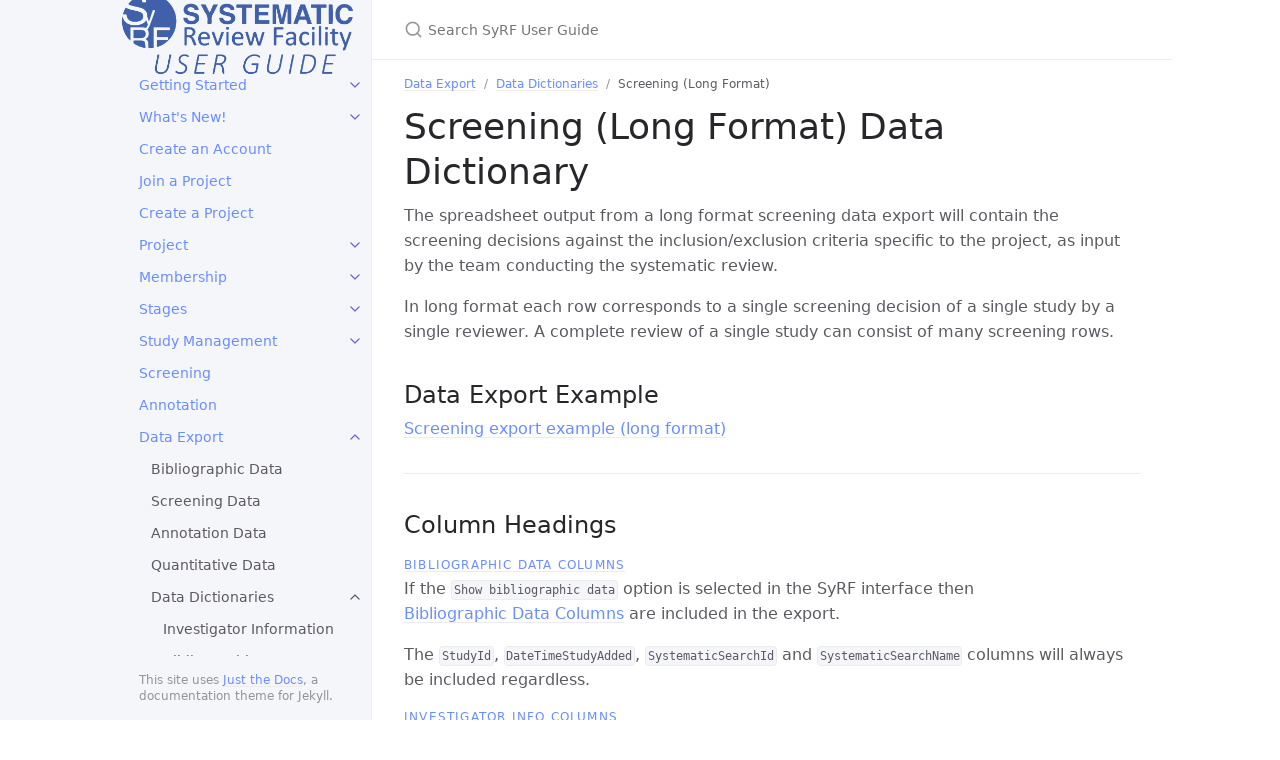

--- FILE ---
content_type: text/html
request_url: https://help.syrf.org.uk/data-export/data-dictionary/screening-long.html
body_size: 17288
content:
<!DOCTYPE html> <html lang="en-US"> <head> <meta charset="UTF-8"> <meta http-equiv="X-UA-Compatible" content="IE=Edge"> <title>Screening (Long Format) - SyRF User Guide</title> <link rel="shortcut icon" href="/favicon.ico" type="image/x-icon"> <link rel="stylesheet" href="/assets/css/just-the-docs-default.css"> <script type="text/javascript" src="/assets/js/vendor/lunr.min.js"></script> <script type="text/javascript" src="/assets/js/just-the-docs.js"></script> <meta name="viewport" content="width=device-width, initial-scale=1"> <!-- Begin Jekyll SEO tag v2.8.0 --> <title>Screening (Long Format) | SyRF User Guide</title> <meta name="generator" content="Jekyll v4.2.2" /> <meta property="og:title" content="Screening (Long Format)" /> <meta property="og:locale" content="en_US" /> <link rel="canonical" href="https://help.syrf.org.uk/data-export/data-dictionary/screening-long.html" /> <meta property="og:url" content="https://help.syrf.org.uk/data-export/data-dictionary/screening-long.html" /> <meta property="og:site_name" content="SyRF User Guide" /> <meta property="og:type" content="website" /> <meta name="twitter:card" content="summary" /> <meta property="twitter:title" content="Screening (Long Format)" /> <script type="application/ld+json"> {"@context":"https://schema.org","@type":"WebPage","headline":"Screening (Long Format)","url":"https://help.syrf.org.uk/data-export/data-dictionary/screening-long.html"}</script> <!-- End Jekyll SEO tag --> </head> <body> <svg xmlns="http://www.w3.org/2000/svg" style="display: none;"> <symbol id="svg-link" viewBox="0 0 24 24"> <title>Link</title> <svg xmlns="http://www.w3.org/2000/svg" width="24" height="24" viewBox="0 0 24 24" fill="none" stroke="currentColor" stroke-width="2" stroke-linecap="round" stroke-linejoin="round" class="feather feather-link"> <path d="M10 13a5 5 0 0 0 7.54.54l3-3a5 5 0 0 0-7.07-7.07l-1.72 1.71"></path><path d="M14 11a5 5 0 0 0-7.54-.54l-3 3a5 5 0 0 0 7.07 7.07l1.71-1.71"></path> </svg> </symbol> <symbol id="svg-search" viewBox="0 0 24 24"> <title>Search</title> <svg xmlns="http://www.w3.org/2000/svg" width="24" height="24" viewBox="0 0 24 24" fill="none" stroke="currentColor" stroke-width="2" stroke-linecap="round" stroke-linejoin="round" class="feather feather-search"> <circle cx="11" cy="11" r="8"></circle><line x1="21" y1="21" x2="16.65" y2="16.65"></line> </svg> </symbol> <symbol id="svg-menu" viewBox="0 0 24 24"> <title>Menu</title> <svg xmlns="http://www.w3.org/2000/svg" width="24" height="24" viewBox="0 0 24 24" fill="none" stroke="currentColor" stroke-width="2" stroke-linecap="round" stroke-linejoin="round" class="feather feather-menu"> <line x1="3" y1="12" x2="21" y2="12"></line><line x1="3" y1="6" x2="21" y2="6"></line><line x1="3" y1="18" x2="21" y2="18"></line> </svg> </symbol> <symbol id="svg-arrow-right" viewBox="0 0 24 24"> <title>Expand</title> <svg xmlns="http://www.w3.org/2000/svg" width="24" height="24" viewBox="0 0 24 24" fill="none" stroke="currentColor" stroke-width="2" stroke-linecap="round" stroke-linejoin="round" class="feather feather-chevron-right"> <polyline points="9 18 15 12 9 6"></polyline> </svg> </symbol> <symbol id="svg-doc" viewBox="0 0 24 24"> <title>Document</title> <svg xmlns="http://www.w3.org/2000/svg" width="24" height="24" viewBox="0 0 24 24" fill="none" stroke="currentColor" stroke-width="2" stroke-linecap="round" stroke-linejoin="round" class="feather feather-file"> <path d="M13 2H6a2 2 0 0 0-2 2v16a2 2 0 0 0 2 2h12a2 2 0 0 0 2-2V9z"></path><polyline points="13 2 13 9 20 9"></polyline> </svg> </symbol> </svg> <div class="side-bar"> <div class="site-header"> <a href="https://help.syrf.org.uk/" class="site-title lh-tight"> SyRF User Guide </a> <a href="#" id="menu-button" class="site-button"> <svg viewBox="0 0 24 24" class="icon"><use xlink:href="#svg-menu"></use></svg> </a> </div> <nav role="navigation" aria-label="Main" id="site-nav" class="site-nav"> <ul class="nav-list"><li class="nav-list-item"><a href="#" class="nav-list-expander"><svg viewBox="0 0 24 24"><use xlink:href="#svg-arrow-right"></use></svg></a><a href="https://help.syrf.org.uk/" class="nav-list-link">Getting Started</a><ul class="nav-list "><li class="nav-list-item "><a href="https://help.syrf.org.uk/glossary.html" class="nav-list-link">Glossary</a></li></ul></li><li class="nav-list-item"><a href="#" class="nav-list-expander"><svg viewBox="0 0 24 24"><use xlink:href="#svg-arrow-right"></use></svg></a><a href="https://help.syrf.org.uk/whats-new" class="nav-list-link">What's New!</a><ul class="nav-list "><li class="nav-list-item "><a href="https://help.syrf.org.uk/whats-new/whats-new-bulk-update-study.html" class="nav-list-link">27th Mar 2025: Bulk Study Update</a></li><li class="nav-list-item "><a href="https://help.syrf.org.uk/whats-new/whats-new-contact-form.html" class="nav-list-link">3rd Mar 2025: Contact Form</a></li><li class="nav-list-item "><a href="https://help.syrf.org.uk/whats-new/whats-new-project-stats.html" class="nav-list-link">25th Feb 2025: Stage Overview</a></li><li class="nav-list-item "><a href="https://help.syrf.org.uk/whats-new/02-11-2023-quant-data" class="nav-list-link">2nd Nov 2023: Quantitative Data Export Updates</a></li><li class="nav-list-item "><a href="https://help.syrf.org.uk/whats-new/07-08-2023-project-member" class="nav-list-link">7th Aug 2023: Project Membership & Invitation</a></li><li class="nav-list-item "><a href="https://help.syrf.org.uk/whats-new/18-01-23-how-to_videos" class="nav-list-link">18th Jan 2023: How-to videos</a></li><li class="nav-list-item "><a href="https://help.syrf.org.uk/whats-new/04-05-22-signin-upgrade" class="nav-list-link">4th May 2022: Signing In - Important Information</a></li><li class="nav-list-item "><a href="https://help.syrf.org.uk/whats-new/14-09-22-data-export" class="nav-list-link">14th Sep 2022: Data Export</a></li></ul></li><li class="nav-list-item"><a href="https://help.syrf.org.uk/create-account.html" class="nav-list-link">Create an Account</a></li><li class="nav-list-item"><a href="https://help.syrf.org.uk/join.html" class="nav-list-link">Join a Project</a></li><li class="nav-list-item"><a href="https://help.syrf.org.uk/create-project.html" class="nav-list-link">Create a Project</a></li><li class="nav-list-item"><a href="#" class="nav-list-expander"><svg viewBox="0 0 24 24"><use xlink:href="#svg-arrow-right"></use></svg></a><a href="https://help.syrf.org.uk/project.html" class="nav-list-link">Project</a><ul class="nav-list "><li class="nav-list-item "><a href="https://help.syrf.org.uk/nav-project-overview.html" class="nav-list-link">Project Overview</a></li><li class="nav-list-item "><a href="https://help.syrf.org.uk/nav-studies.html" class="nav-list-link">Studies</a></li><li class="nav-list-item "><a href="https://help.syrf.org.uk/nav-project-settings.html" class="nav-list-link">Project Settings</a></li></ul></li><li class="nav-list-item"><a href="#" class="nav-list-expander"><svg viewBox="0 0 24 24"><use xlink:href="#svg-arrow-right"></use></svg></a><a href="https://help.syrf.org.uk/membership.html" class="nav-list-link">Membership</a><ul class="nav-list "><li class="nav-list-item "><a href="https://help.syrf.org.uk/members-groups.html" class="nav-list-link">Members & Groups</a></li><li class="nav-list-item "><a href="https://help.syrf.org.uk/member-inviting.html" class="nav-list-link">Inviting Members</a></li><li class="nav-list-item "><a href="https://help.syrf.org.uk/member-respond-join.html" class="nav-list-link">Join Requests</a></li></ul></li><li class="nav-list-item"><a href="#" class="nav-list-expander"><svg viewBox="0 0 24 24"><use xlink:href="#svg-arrow-right"></use></svg></a><a href="https://help.syrf.org.uk/stages.html" class="nav-list-link">Stages</a><ul class="nav-list "><li class="nav-list-item "><a href="https://help.syrf.org.uk/stage-overview.html" class="nav-list-link">Stage Overview</a></li><li class="nav-list-item "><a href="https://help.syrf.org.uk/create-stage.html" class="nav-list-link">Create a Stage</a></li><li class="nav-list-item "><a href="https://help.syrf.org.uk/stage-settings.html" class="nav-list-link">Stage Settings</a></li></ul></li><li class="nav-list-item"><a href="#" class="nav-list-expander"><svg viewBox="0 0 24 24"><use xlink:href="#svg-arrow-right"></use></svg></a><a href="https://help.syrf.org.uk/systematic-search.html" class="nav-list-link">Study Management</a><ul class="nav-list "><li class="nav-list-item "><a href="https://help.syrf.org.uk/prepare-references.html" class="nav-list-link">Preparing References</a></li><li class="nav-list-item "><a href="https://help.syrf.org.uk/upload-search.html" class="nav-list-link">Upload Search</a></li><li class="nav-list-item "><a href="https://help.syrf.org.uk/manage-pdfs.html" class="nav-list-link">Managing PDFs</a></li><li class="nav-list-item "><a href="https://help.syrf.org.uk/view-studies.html" class="nav-list-link">Viewing Studies</a></li><li class="nav-list-item "><a href="https://help.syrf.org.uk/manage-studies.html" class="nav-list-link">Managing Studies</a></li></ul></li><li class="nav-list-item"><a href="https://help.syrf.org.uk/screening.html" class="nav-list-link">Screening</a></li><li class="nav-list-item"><a href="https://help.syrf.org.uk/annotation.html" class="nav-list-link">Annotation</a></li><li class="nav-list-item active"><a href="#" class="nav-list-expander"><svg viewBox="0 0 24 24"><use xlink:href="#svg-arrow-right"></use></svg></a><a href="https://help.syrf.org.uk/data-export" class="nav-list-link">Data Export</a><ul class="nav-list "><li class="nav-list-item "><a href="https://help.syrf.org.uk/data-export/bibliographic.html" class="nav-list-link">Bibliographic Data</a></li><li class="nav-list-item "><a href="https://help.syrf.org.uk/data-export/screening.html" class="nav-list-link">Screening Data</a></li><li class="nav-list-item "><a href="https://help.syrf.org.uk/data-export/annotation.html" class="nav-list-link">Annotation Data</a></li><li class="nav-list-item "><a href="https://help.syrf.org.uk/data-export/quantitative.html" class="nav-list-link">Quantitative Data</a></li><li class="nav-list-item active"><a href="#" class="nav-list-expander"><svg viewBox="0 0 24 24"><use xlink:href="#svg-arrow-right"></use></svg></a><a href="https://help.syrf.org.uk/data-export/data-dictionaries" class="nav-list-link">Data Dictionaries</a><ul class="nav-list"><li class="nav-list-item "> <a href="https://help.syrf.org.uk/data-export/data-dictionary/investigator-info.html" class="nav-list-link">Investigator Information</a> </li><li class="nav-list-item "> <a href="https://help.syrf.org.uk/data-export/data-dictionary/bibliographic.html" class="nav-list-link">Bibliographic</a> </li><li class="nav-list-item active"> <a href="https://help.syrf.org.uk/data-export/data-dictionary/screening-long.html" class="nav-list-link active">Screening (Long Format)</a> </li><li class="nav-list-item "> <a href="https://help.syrf.org.uk/data-export/data-dictionary/screening-wide.html" class="nav-list-link">Screening (Wide Format)</a> </li><li class="nav-list-item "> <a href="https://help.syrf.org.uk/data-export/data-dictionary/annotation-long.html" class="nav-list-link">Annotation (Long Format)</a> </li><li class="nav-list-item "> <a href="https://help.syrf.org.uk/data-export/data-dictionary/annotation-wide.html" class="nav-list-link">Annotation (Wide Format)</a> </li><li class="nav-list-item "> <a href="https://help.syrf.org.uk/data-export/data-dictionary/quantitative.html" class="nav-list-link">Quantitative</a> </li></ul></li></ul></li><li class="nav-list-item"><a href="https://help.syrf.org.uk/videos.html" class="nav-list-link">How-to Videos</a></li><li class="nav-list-item"><a href="https://help.syrf.org.uk/modify-account.html" class="nav-list-link">Modify Your Account</a></li><li class="nav-list-item"><a href="https://help.syrf.org.uk/about.html" class="nav-list-link">About Us</a></li><li class="nav-list-item"><a href="https://help.syrf.org.uk/faq.html" class="nav-list-link">FAQ</a></li></ul> </nav> <footer class="site-footer"> This site uses <a href="https://github.com/pmarsceill/just-the-docs">Just the Docs</a>, a documentation theme for Jekyll. </footer> </div> <div class="main" id="top"> <div id="main-header" class="main-header"> <div class="search"> <div class="search-input-wrap"> <input type="text" id="search-input" class="search-input" tabindex="0" placeholder="Search SyRF User Guide" aria-label="Search SyRF User Guide" autocomplete="off"> <label for="search-input" class="search-label"><svg viewBox="0 0 24 24" class="search-icon"><use xlink:href="#svg-search"></use></svg></label> </div> <div id="search-results" class="search-results"></div> </div> </div> <div id="main-content-wrap" class="main-content-wrap"> <nav aria-label="Breadcrumb" class="breadcrumb-nav"> <ol class="breadcrumb-nav-list"> <li class="breadcrumb-nav-list-item"><a href="https://help.syrf.org.uk/data-export">Data Export</a></li> <li class="breadcrumb-nav-list-item"><a href="https://help.syrf.org.uk/data-export/data-dictionaries">Data Dictionaries</a></li> <li class="breadcrumb-nav-list-item"><span>Screening (Long Format)</span></li> </ol> </nav> <div id="main-content" class="main-content" role="main"> <h1 id="screening-long-format-data-dictionary"> <a href="#screening-long-format-data-dictionary" class="anchor-heading" aria-labelledby="screening-long-format-data-dictionary"><svg viewBox="0 0 16 16" aria-hidden="true"><use xlink:href="#svg-link"></use></svg></a> Screening (Long Format) Data Dictionary </h1> <p>The spreadsheet output from a long format screening data export will contain the screening decisions against the inclusion/exclusion criteria specific to the project, as input by the team conducting the systematic review.</p> <p>In long format each row corresponds to a single screening decision of a single study by a single reviewer. A complete review of a single study can consist of many screening rows.</p> <h2 id="data-export-example"> <a href="#data-export-example" class="anchor-heading" aria-labelledby="data-export-example"><svg viewBox="0 0 16 16" aria-hidden="true"><use xlink:href="#svg-link"></use></svg></a> Data Export Example </h2> <p><a href="./spreadsheet_templates/screening_data_unblinded_long-format_example.csv">Screening export example (long format)</a></p><hr /> <h2 id="column-headings"> <a href="#column-headings" class="anchor-heading" aria-labelledby="column-headings"><svg viewBox="0 0 16 16" aria-hidden="true"><use xlink:href="#svg-link"></use></svg></a> Column Headings </h2> <h4 id="bibliographic-data-columns"> <a href="#bibliographic-data-columns" class="anchor-heading" aria-labelledby="bibliographic-data-columns"><svg viewBox="0 0 16 16" aria-hidden="true"><use xlink:href="#svg-link"></use></svg></a> <a href="../data-dictionary/bibliographic.html">Bibliographic Data Columns</a> </h4> <p>If the <code class="language-plaintext highlighter-rouge">Show bibliographic data</code> option is selected in the SyRF interface then <a href="../data-dictionary/bibliographic.html">Bibliographic Data Columns</a> are included in the export.</p> <p>The <code class="language-plaintext highlighter-rouge">StudyId</code>, <code class="language-plaintext highlighter-rouge">DateTimeStudyAdded</code>, <code class="language-plaintext highlighter-rouge">SystematicSearchId</code> and <code class="language-plaintext highlighter-rouge">SystematicSearchName</code> columns will always be included regardless.</p> <h4 id="investigator-info-columns"> <a href="#investigator-info-columns" class="anchor-heading" aria-labelledby="investigator-info-columns"><svg viewBox="0 0 16 16" aria-hidden="true"><use xlink:href="#svg-link"></use></svg></a> <a href="../data-dictionary/investigator-info.html">Investigator Info Columns</a> </h4> <p>Investigator information columns will be included depending on which option is selected for the “<strong>Choose level of blinding</strong>” setting. <a href="../data-dictionary/investigator-info.html">Click here for more details</a>.</p> <ul> <li> <h5 id="datetimeofscreening"> <a href="#datetimeofscreening" class="anchor-heading" aria-labelledby="datetimeofscreening"><svg viewBox="0 0 16 16" aria-hidden="true"><use xlink:href="#svg-link"></use></svg></a> <strong>DateTimeOfScreening</strong> </h5> <p>When the study was screened by the reviewer in SyRF. In the ISO 8601 format, e.g. “2019-02-26 14:53:58”</p> <p><em>(DateTime)</em></p> </li> <li> <h5 id="screeningdecision"> <a href="#screeningdecision" class="anchor-heading" aria-labelledby="screeningdecision"><svg viewBox="0 0 16 16" aria-hidden="true"><use xlink:href="#svg-link"></use></svg></a> <strong>ScreeningDecision</strong> </h5> <p>Did the investigator include or exclude the study?</p> <p><em>(“Included”|“Excluded”)</em></p> </li> <li> <h5 id="screeningstatus"> <a href="#screeningstatus" class="anchor-heading" aria-labelledby="screeningstatus"><svg viewBox="0 0 16 16" aria-hidden="true"><use xlink:href="#svg-link"></use></svg></a> <strong>ScreeningStatus</strong> </h5> <p>Was the study ultimately included or excluded or has it not yet been sufficiently screened?</p> <p><em>(“Included”|“Excluded”|“InsufficientlyScreened”)</em></p> </li> </ul> </div> </div> <div class="search-overlay"></div> </div> </body> </html>


--- FILE ---
content_type: application/javascript
request_url: https://help.syrf.org.uk/assets/js/just-the-docs.js
body_size: 14693
content:
(function (jtd, undefined) {

// Event handling

jtd.addEvent = function(el, type, handler) {
  if (el.attachEvent) el.attachEvent('on'+type, handler); else el.addEventListener(type, handler);
}
jtd.removeEvent = function(el, type, handler) {
  if (el.detachEvent) el.detachEvent('on'+type, handler); else el.removeEventListener(type, handler);
}
jtd.onReady = function(ready) {
  // in case the document is already rendered
  if (document.readyState!='loading') ready();
  // modern browsers
  else if (document.addEventListener) document.addEventListener('DOMContentLoaded', ready);
  // IE <= 8
  else document.attachEvent('onreadystatechange', function(){
      if (document.readyState=='complete') ready();
  });
}

// Show/hide mobile menu

function initNav() {
  jtd.addEvent(document, 'click', function(e){
    var target = e.target;
    while (target && !(target.classList && target.classList.contains('nav-list-expander'))) {
      target = target.parentNode;
    }
    if (target) {
      e.preventDefault();
      target.parentNode.classList.toggle('active');
    }
  });

  const siteNav = document.getElementById('site-nav');
  const mainHeader = document.getElementById('main-header');
  const menuButton = document.getElementById('menu-button');

  jtd.addEvent(menuButton, 'click', function(e){
    e.preventDefault();

    if (menuButton.classList.toggle('nav-open')) {
      siteNav.classList.add('nav-open');
      mainHeader.classList.add('nav-open');
    } else {
      siteNav.classList.remove('nav-open');
      mainHeader.classList.remove('nav-open');
    }
  });
}
// Site search

function initSearch() {
  var request = new XMLHttpRequest();
  request.open('GET', 'https://help.syrf.org.uk/assets/js/search-data.json', true);

  request.onload = function(){
    if (request.status >= 200 && request.status < 400) {
      var docs = JSON.parse(request.responseText);
      
      lunr.tokenizer.separator = /[\s\-/]+/

      var index = lunr(function(){
        this.ref('id');
        this.field('title', { boost: 200 });
        this.field('content', { boost: 2 });
        this.field('relUrl');
        this.metadataWhitelist = ['position']

        for (var i in docs) {
          this.add({
            id: i,
            title: docs[i].title,
            content: docs[i].content,
            relUrl: docs[i].relUrl
          });
        }
      });

      searchLoaded(index, docs);
    } else {
      console.log('Error loading ajax request. Request status:' + request.status);
    }
  };

  request.onerror = function(){
    console.log('There was a connection error');
  };

  request.send();
}

function searchLoaded(index, docs) {
  var index = index;
  var docs = docs;
  var searchInput = document.getElementById('search-input');
  var searchResults = document.getElementById('search-results');
  var mainHeader = document.getElementById('main-header');
  var currentInput;
  var currentSearchIndex = 0;

  function showSearch() {
    document.documentElement.classList.add('search-active');
  }

  function hideSearch() {
    document.documentElement.classList.remove('search-active');
  }

  function update() {
    currentSearchIndex++;

    var input = searchInput.value;
    if (input === '') {
      hideSearch();
    } else {
      showSearch();
      // scroll search input into view, workaround for iOS Safari
      window.scroll(0, -1);
      setTimeout(function(){ window.scroll(0, 0); }, 0);
    }
    if (input === currentInput) {
      return;
    }
    currentInput = input;
    searchResults.innerHTML = '';
    if (input === '') {
      return;
    }

    var results = index.query(function (query) {
      var tokens = lunr.tokenizer(input)
      query.term(tokens, {
        boost: 10
      });
      query.term(tokens, {
        wildcard: lunr.Query.wildcard.TRAILING
      });
    });

    if ((results.length == 0) && (input.length > 2)) {
      var tokens = lunr.tokenizer(input).filter(function(token, i) {
        return token.str.length < 20;
      })
      if (tokens.length > 0) {
        results = index.query(function (query) {
          query.term(tokens, {
            editDistance: Math.round(Math.sqrt(input.length / 2 - 1))
          });
        });
      }
    }

    if (results.length == 0) {
      var noResultsDiv = document.createElement('div');
      noResultsDiv.classList.add('search-no-result');
      noResultsDiv.innerText = 'No results found';
      searchResults.appendChild(noResultsDiv);

    } else {
      var resultsList = document.createElement('ul');
      resultsList.classList.add('search-results-list');
      searchResults.appendChild(resultsList);

      addResults(resultsList, results, 0, 10, 100, currentSearchIndex);
    }

    function addResults(resultsList, results, start, batchSize, batchMillis, searchIndex) {
      if (searchIndex != currentSearchIndex) {
        return;
      }
      for (var i = start; i < (start + batchSize); i++) {
        if (i == results.length) {
          return;
        }
        addResult(resultsList, results[i]);
      }
      setTimeout(function() {
        addResults(resultsList, results, start + batchSize, batchSize, batchMillis, searchIndex);
      }, batchMillis);
    }

    function addResult(resultsList, result) {
      var doc = docs[result.ref];

      var resultsListItem = document.createElement('li');
      resultsListItem.classList.add('search-results-list-item');
      resultsList.appendChild(resultsListItem);

      var resultLink = document.createElement('a');
      resultLink.classList.add('search-result');
      resultLink.setAttribute('href', doc.url);
      resultsListItem.appendChild(resultLink);

      var resultTitle = document.createElement('div');
      resultTitle.classList.add('search-result-title');
      resultLink.appendChild(resultTitle);

      var resultDoc = document.createElement('div');
      resultDoc.classList.add('search-result-doc');
      resultDoc.innerHTML = '<svg viewBox="0 0 24 24" class="search-result-icon"><use xlink:href="#svg-doc"></use></svg>';
      resultTitle.appendChild(resultDoc);

      var resultDocTitle = document.createElement('div');
      resultDocTitle.classList.add('search-result-doc-title');
      resultDocTitle.innerHTML = doc.doc;
      resultDoc.appendChild(resultDocTitle);
      var resultDocOrSection = resultDocTitle;

      if (doc.doc != doc.title) {
        resultDoc.classList.add('search-result-doc-parent');
        var resultSection = document.createElement('div');
        resultSection.classList.add('search-result-section');
        resultSection.innerHTML = doc.title;
        resultTitle.appendChild(resultSection);
        resultDocOrSection = resultSection;
      }

      var metadata = result.matchData.metadata;
      var titlePositions = [];
      var contentPositions = [];
      for (var j in metadata) {
        var meta = metadata[j];
        if (meta.title) {
          var positions = meta.title.position;
          for (var k in positions) {
            titlePositions.push(positions[k]);
          }
        }
        if (meta.content) {
          var positions = meta.content.position;
          for (var k in positions) {
            var position = positions[k];
            var previewStart = position[0];
            var previewEnd = position[0] + position[1];
            var ellipsesBefore = true;
            var ellipsesAfter = true;
            for (var k = 0; k < 5; k++) {
              var nextSpace = doc.content.lastIndexOf(' ', previewStart - 2);
              var nextDot = doc.content.lastIndexOf('. ', previewStart - 2);
              if ((nextDot >= 0) && (nextDot > nextSpace)) {
                previewStart = nextDot + 1;
                ellipsesBefore = false;
                break;
              }
              if (nextSpace < 0) {
                previewStart = 0;
                ellipsesBefore = false;
                break;
              }
              previewStart = nextSpace + 1;
            }
            for (var k = 0; k < 10; k++) {
              var nextSpace = doc.content.indexOf(' ', previewEnd + 1);
              var nextDot = doc.content.indexOf('. ', previewEnd + 1);
              if ((nextDot >= 0) && (nextDot < nextSpace)) {
                previewEnd = nextDot;
                ellipsesAfter = false;
                break;
              }
              if (nextSpace < 0) {
                previewEnd = doc.content.length;
                ellipsesAfter = false;
                break;
              }
              previewEnd = nextSpace;
            }
            contentPositions.push({
              highlight: position,
              previewStart: previewStart, previewEnd: previewEnd,
              ellipsesBefore: ellipsesBefore, ellipsesAfter: ellipsesAfter
            });
          }
        }
      }

      if (titlePositions.length > 0) {
        titlePositions.sort(function(p1, p2){ return p1[0] - p2[0] });
        resultDocOrSection.innerHTML = '';
        addHighlightedText(resultDocOrSection, doc.title, 0, doc.title.length, titlePositions);
      }

      if (contentPositions.length > 0) {
        contentPositions.sort(function(p1, p2){ return p1.highlight[0] - p2.highlight[0] });
        var contentPosition = contentPositions[0];
        var previewPosition = {
          highlight: [contentPosition.highlight],
          previewStart: contentPosition.previewStart, previewEnd: contentPosition.previewEnd,
          ellipsesBefore: contentPosition.ellipsesBefore, ellipsesAfter: contentPosition.ellipsesAfter
        };
        var previewPositions = [previewPosition];
        for (var j = 1; j < contentPositions.length; j++) {
          contentPosition = contentPositions[j];
          if (previewPosition.previewEnd < contentPosition.previewStart) {
            previewPosition = {
              highlight: [contentPosition.highlight],
              previewStart: contentPosition.previewStart, previewEnd: contentPosition.previewEnd,
              ellipsesBefore: contentPosition.ellipsesBefore, ellipsesAfter: contentPosition.ellipsesAfter
            }
            previewPositions.push(previewPosition);
          } else {
            previewPosition.highlight.push(contentPosition.highlight);
            previewPosition.previewEnd = contentPosition.previewEnd;
            previewPosition.ellipsesAfter = contentPosition.ellipsesAfter;
          }
        }

        var resultPreviews = document.createElement('div');
        resultPreviews.classList.add('search-result-previews');
        resultLink.appendChild(resultPreviews);

        var content = doc.content;
        for (var j = 0; j < Math.min(previewPositions.length, 3); j++) {
          var position = previewPositions[j];

          var resultPreview = document.createElement('div');
          resultPreview.classList.add('search-result-preview');
          resultPreviews.appendChild(resultPreview);

          if (position.ellipsesBefore) {
            resultPreview.appendChild(document.createTextNode('... '));
          }
          addHighlightedText(resultPreview, content, position.previewStart, position.previewEnd, position.highlight);
          if (position.ellipsesAfter) {
            resultPreview.appendChild(document.createTextNode(' ...'));
          }
        }
      }
      var resultRelUrl = document.createElement('span');
      resultRelUrl.classList.add('search-result-rel-url');
      resultRelUrl.innerText = doc.relUrl;
      resultTitle.appendChild(resultRelUrl);
    }

    function addHighlightedText(parent, text, start, end, positions) {
      var index = start;
      for (var i in positions) {
        var position = positions[i];
        var span = document.createElement('span');
        span.innerHTML = text.substring(index, position[0]);
        parent.appendChild(span);
        index = position[0] + position[1];
        var highlight = document.createElement('span');
        highlight.classList.add('search-result-highlight');
        highlight.innerHTML = text.substring(position[0], index);
        parent.appendChild(highlight);
      }
      var span = document.createElement('span');
      span.innerHTML = text.substring(index, end);
      parent.appendChild(span);
    }
  }

  jtd.addEvent(searchInput, 'focus', function(){
    setTimeout(update, 0);
  });

  jtd.addEvent(searchInput, 'keyup', function(e){
    switch (e.keyCode) {
      case 27: // When esc key is pressed, hide the results and clear the field
        searchInput.value = '';
        break;
      case 38: // arrow up
      case 40: // arrow down
      case 13: // enter
        e.preventDefault();
        return;
    }
    update();
  });

  jtd.addEvent(searchInput, 'keydown', function(e){
    switch (e.keyCode) {
      case 38: // arrow up
        e.preventDefault();
        var active = document.querySelector('.search-result.active');
        if (active) {
          active.classList.remove('active');
          if (active.parentElement.previousSibling) {
            var previous = active.parentElement.previousSibling.querySelector('.search-result');
            previous.classList.add('active');
          }
        }
        return;
      case 40: // arrow down
        e.preventDefault();
        var active = document.querySelector('.search-result.active');
        if (active) {
          if (active.parentElement.nextSibling) {
            var next = active.parentElement.nextSibling.querySelector('.search-result');
            active.classList.remove('active');
            next.classList.add('active');
          }
        } else {
          var next = document.querySelector('.search-result');
          if (next) {
            next.classList.add('active');
          }
        }
        return;
      case 13: // enter
        e.preventDefault();
        var active = document.querySelector('.search-result.active');
        if (active) {
          active.click();
        } else {
          var first = document.querySelector('.search-result');
          if (first) {
            first.click();
          }
        }
        return;
    }
  });

  jtd.addEvent(document, 'click', function(e){
    if (e.target != searchInput) {
      hideSearch();
    }
  });
}

// Switch theme

jtd.getTheme = function() {
  var cssFileHref = document.querySelector('[rel="stylesheet"]').getAttribute('href');
  return cssFileHref.substring(cssFileHref.lastIndexOf('-') + 1, cssFileHref.length - 4);
}

jtd.setTheme = function(theme) {
  var cssFile = document.querySelector('[rel="stylesheet"]');
  cssFile.setAttribute('href', 'https://help.syrf.org.uk/assets/css/just-the-docs-' + theme + '.css');
}

// Document ready

jtd.onReady(function(){
  initNav();
  initSearch();
});

})(window.jtd = window.jtd || {});


